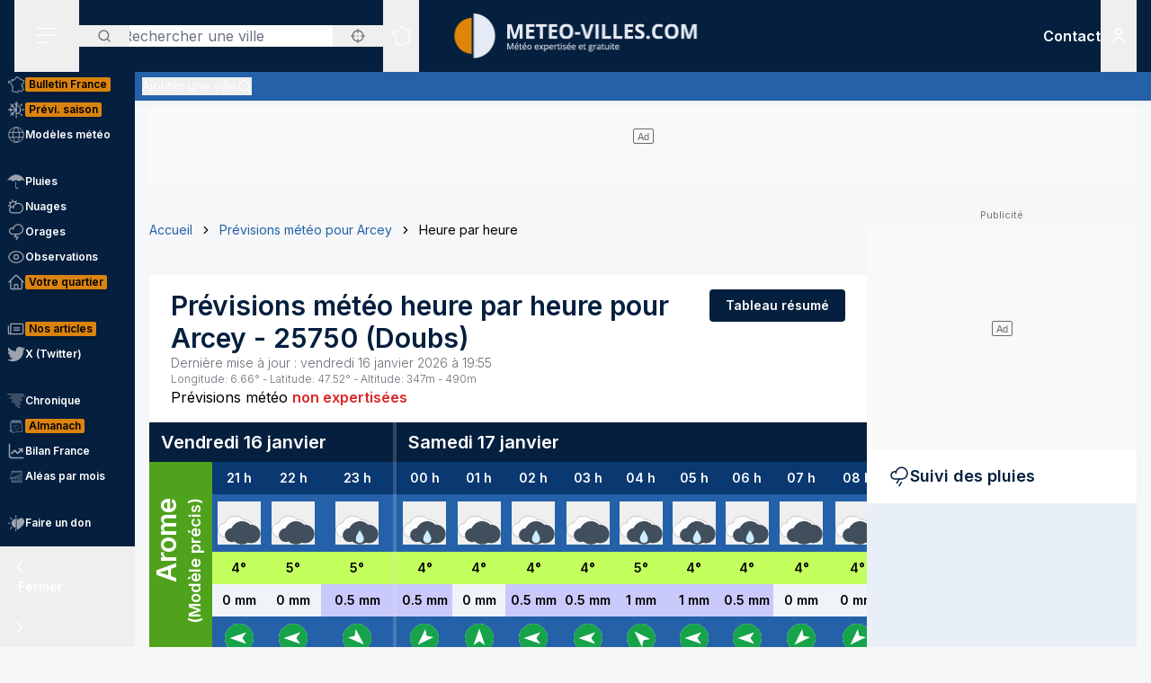

--- FILE ---
content_type: application/javascript; charset=utf-8
request_url: https://www.meteo-villes.com/_next/static/chunks/4480-5fce6d123311853a.js
body_size: 3231
content:
!function(){try{var e="undefined"!=typeof window?window:"undefined"!=typeof global?global:"undefined"!=typeof self?self:{},r=(new e.Error).stack;r&&(e._sentryDebugIds=e._sentryDebugIds||{},e._sentryDebugIds[r]="aaa353c9-a844-4081-9c4d-94d514dd45fe",e._sentryDebugIdIdentifier="sentry-dbid-aaa353c9-a844-4081-9c4d-94d514dd45fe")}catch(e){}}();"use strict";(self.webpackChunk_N_E=self.webpackChunk_N_E||[]).push([[4480,9045],{8410:(e,r,t)=>{t.d(r,{default:()=>u});var a=t(95155),s=t(12115),n=t(62177),o=t(35774),l=t(42013),i=t(25348),d=t(59045),c=t(97265),p=t(82133),m=t(95171);function u(){let{register:e,handleSubmit:r,watch:t,setError:u,reset:h,getValues:b,formState:{errors:x}}=(0,n.mN)(),f={register:e,errors:x},{setNotification:g}=(0,s.useContext)(p.V),[y,v]=(0,s.useState)(!1),[w,j]=(0,s.useState)(!1),[N,k]=(0,s.useState)(!1);return(0,a.jsx)("div",{className:"py-4 px-6 bg-white text-light text-sm",children:(0,a.jsxs)("form",{onSubmit:r(()=>{v(!0),k(!0)}),className:"flex flex-col gap-4",children:[(0,a.jsx)("p",{children:"Vos donn\xe9es ne seront pas transmises \xe0 des soci\xe9t\xe9s commerciales."}),(0,a.jsx)(o.A,{label:"Email",name:"email",type:"email",validation:{required:!0},...f}),(0,a.jsx)(o.A,{pattern:{value:/^.{8,}$/,message:"Le mot de passe doit contenir au moins 8 caract\xe8res."},label:"Mot de passe",name:"plainPassword",type:"password",validation:{required:!0},...f}),(0,a.jsx)(o.A,{validation:{validate:e=>{if(t("plainPassword")!==e)return"Les mot de passe ne corresponde pas"},required:!0},label:"Confirmation mot de passe",name:"repeat_password",type:"password",...f}),(0,a.jsx)(c.A,{name:"isOptInMail",className:"md:col-span-2",...f,children:"Accepter de recevoir des mails de notre part (quelques fois par an)."}),(0,a.jsx)(c.A,{name:"agreeTerms",className:"md:col-span-2",...f,required:!0,children:"Accepter nos conditions d'utilisations."}),(0,a.jsx)(i.a,{responseCallback:e=>{let r=b();fetch("".concat("https://api.meteo-villes.com","/api/users"),{method:"post",body:JSON.stringify({email:r.email,plainPassword:r.plainPassword,isOptInMail:+!!r.isOptInMail,agreeTerms:+!!r.agreeTerms,recaptchaToken:e})}).then(e=>{e.ok&&e.json().then(e=>{e.email&&(g({type:m.qO,content:"Votre compte a \xe9t\xe9 cr\xe9\xe9. Veuillez v\xe9rifier votre bo\xeete de r\xe9ception pour activer votre compte."}),h())}),400===e.status&&e.json().then(e=>{(0,l.A)(e.errors.children,u)}),v(!1),k(!1)})},setCaptchaReady:j,submit:N}),(0,a.jsx)("div",{children:(0,a.jsxs)(d.default,{type:"submit",disabled:!w,children:[y&&(0,a.jsxs)("svg",{className:"animate-spin -ml-1 mr-3 h-5 w-5 text-white",viewBox:"0 0 24 24",children:[(0,a.jsx)("circle",{className:"opacity-25",cx:"12",cy:"12",r:"10",stroke:"currentColor",strokeWidth:"4"}),(0,a.jsx)("path",{className:"opacity-75",fill:"currentColor",d:"M4 12a8 8 0 018-8V0C5.373 0 0 5.373 0 12h4zm2 5.291A7.962 7.962 0 014 12H0c0 3.042 1.135 5.824 3 7.938l3-2.647z"})]}),(0,a.jsx)("span",{children:"Cr\xe9er votre compte"})]})})]})})}},13694:(e,r,t)=>{t.r(r),t.d(r,{default:()=>n});var a=t(95155);t(12115);var s=t(94522);function n(e){let{crumbs:r,className:t}=e;return r&&(0,a.jsx)("nav",{"aria-label":"Fil d'Ariane",className:t,children:(0,a.jsx)("ol",{className:"flex flex-wrap items-center text-sm mb-2",children:r.map((e,t)=>{let n=0===t,o=t===r.length-1;return(0,a.jsxs)("li",{className:"flex flex-wrap items-center",children:[!n&&(0,a.jsx)("span",{className:"inline-block px-2 separator","aria-hidden":"true",children:(0,a.jsx)(s.default,{className:"h-3.5 w-3.5"})}),!o&&e.path?(0,a.jsx)("a",{href:e.path,className:"text-secondary hover:text-secondary-darken transition-colors",children:e.title}):(0,a.jsx)("span",{children:e.title})]},t)})})})}},24679:(e,r,t)=>{t.d(r,{c:()=>o,default:()=>l});var a=t(95155),s=t(12115),n=t(12108);t(25943),t(22668);let o=(0,s.createContext)({});function l(e){let{children:r}=e,[t,l]=(0,s.useState)(!1),i=async()=>{let e=await (0,n.getSession)();l(e),console.log("Session loaded ".concat(e))};return(0,s.useEffect)(()=>{setTimeout(()=>{window.requestIdleCallback?window.requestIdleCallback(function(){console.log("Session will be loaded"),i()}):(console.log("Session will be loaded"),i())},1500)},[]),(0,s.useEffect)(()=>{if(t){if("RefreshAccessTokenError"===t.error){l(null),(0,n.signOut)({callbackUrl:"/login",redirect:!1});return}let e=setInterval(()=>i(),1e3*Math.round(t.user.exp-300-Date.now()/1e3));return()=>clearInterval(e)}console.log("Session is loaded or updated :",t)},[t]),(0,a.jsx)(o.Provider,{value:{session:t,setSession:l},children:r})}},25348:(e,r,t)=>{t.d(r,{a:()=>n});var a=t(95155),s=t(12115);let n=e=>{let{responseCallback:r,setCaptchaReady:t,submit:n}=e;(0,s.useEffect)(()=>{let e=document.createElement("script");return e.src="https://www.google.com/recaptcha/api.js",e.async=!0,e.defer=!0,e.onload=()=>{o()},document.body.appendChild(e),()=>{document.body.removeChild(e)}},[]),(0,s.useEffect)(()=>{n&&window.grecaptcha.execute()},[n]);let o=()=>{setTimeout(function(){"undefined"==typeof grecaptcha||void 0===window.grecaptcha.render?o():(window.grecaptcha.render("recaptcha",{sitekey:"6LeTMRknAAAAAI66GJeg9I8T38U79vpMQ9uu7_L8",size:"invisible",callback:e=>{window.grecaptcha.reset(),r(e)}}),t(!0))},100)};return(0,a.jsx)("div",{id:"recaptcha",className:"absolute"})}},35774:(e,r,t)=>{t.d(r,{A:()=>s});var a=t(95155);function s(e){let{label:r,name:t,register:s,errors:n,type:o,className:l,validation:i,placeholder:d}=e;return(0,a.jsxs)("div",{className:l,children:[(0,a.jsxs)("label",{children:["".concat(r).concat((null==i?void 0:i.required)?" *":""),(0,a.jsx)("input",{placeholder:d,type:o,className:"mt-1 block w-full rounded bg-background border-transparent focus:border-primary focus:bg-white focus:ring-0 ".concat("file"===o?"p-2":""),...s(t,{...i,required:null!=i&&!!i.required&&"Ce champs est requis."})})]}),n[t]&&(0,a.jsx)("p",{role:"alert",className:"block mt-1 text-xs text-red-500 font-semibold",children:n[t].message})]})}},42013:(e,r,t)=>{function a(e,r){Object.keys(e).forEach(t=>{e[t].errors&&r(t,{type:"custom",message:s(Object.values(e[t].errors))})})}t.d(r,{A:()=>a});let s=e=>{let r="";return e.forEach((t,a)=>{r+=t+(a===e.length-1?"":" ")}),r}},59045:(e,r,t)=>{t.r(r),t.d(r,{default:()=>l});var a=t(95155),s=t(12115),n=t(46884);let o=(0,s.forwardRef)((e,r)=>{let{children:t,as:s="button",theme:o="primary",size:l="medium",className:i="",...d}=e;return(0,a.jsx)(s,{ref:r,className:(0,n.A)("group relative inline-flex items-center py-1.5 px-4 gap-3 no-underline border-2 rounded text-sm font-semibold whitespace-nowrap transition-colors",{primary:"border-primary bg-primary text-typography-inverse hover:bg-secondary-darken hover:border-secondary-darken focus:bg-secondary-darken focus:border-primary disabled:bg-secondary-darken",secondary:"border-secondary bg-secondary text-typography-inverse hover:bg-secondary-darken disabled:bg-secondary-darken",tertiary:"border-typography-tertiary bg-typography-tertiary text-typography-inverse hover:bg-tertiary hover:border-tertiary",bright:"border-white bg-white text-primary",green:"border-green-400 bg-green-400 text-green-800 hover:border-green-500 hover:bg-green-500",orange:"border-orange-400 bg-orange-400 text-orange-800 hover:border-orange-500 hover:bg-orange-500",red:"border-red-400 bg-red-400 text-red-800 hover:border-red-500 hover:bg-red-500"}[o],{xs:"text-xs md:text-base",small:"",medium:"md:py-2 md:px-5 md:text-base"}[l],i),...d,children:t})});o.displayName="Button";let l=o},97265:(e,r,t)=>{t.d(r,{A:()=>s});var a=t(95155);function s(e){let{children:r,name:t,register:s,required:n,errors:o,className:l}=e;return(0,a.jsxs)("div",{className:l,children:[(0,a.jsxs)("label",{className:"flex items-center gap-2",children:[(0,a.jsx)("input",{type:"checkbox",className:"inline-block rounded bg-background border-transparent focus:border-primary focus:bg-white focus:ring-0",...s(t,{required:!!n&&"Ce champs est requis."})}),(0,a.jsx)("span",{children:"".concat(r).concat(n?" *":"")})]}),o[t]&&(0,a.jsx)("p",{role:"alert",className:"block mt-1 text-xs text-red-500 font-semibold",children:o[t].message})]})}},99364:(e,r,t)=>{t.d(r,{default:()=>u});var a=t(95155),s=t(12115),n=t(62177),o=t(12108),l=t(35774),i=t(59045),d=t(82133),c=t(95171),p=t(99710),m=t(24679);function u(){let{register:e,handleSubmit:r,formState:{errors:t}}=(0,n.mN)(),u={register:e,errors:t},{setNotification:h}=(0,s.useContext)(d.V),{setSession:b}=(0,s.useContext)(m.c),[x,f]=(0,s.useState)(!1);return(0,a.jsx)("div",{className:"py-4 px-6 bg-white text-light text-sm",children:(0,a.jsxs)("form",{className:"flex flex-col gap-6",onSubmit:r(e=>{f(!0),(0,o.signIn)("credentials",{email:e.email,password:e.password,redirect:!1}).then(e=>{f(!1),e.error&&h({type:c.ff,content:"Unauthorized"===e.error?"Vous devez confirmer votre email avant de vous connecter.":e.error}),(async()=>{b(await (0,o.getSession)()),null!==e.url&&(window.location="/profil")})()})}),children:[(0,a.jsx)(l.A,{label:"Email",name:"email",type:"email",validation:{required:!0},...u}),(0,a.jsx)(l.A,{label:"Mot de passe",name:"password",type:"password",validation:{required:!0},...u}),(0,a.jsxs)("div",{className:"flex items-center gap-4",children:[(0,a.jsxs)(i.default,{disabled:x,type:"submit",children:[x&&(0,a.jsx)(p.A,{className:"animate-spin h-5 w-5"}),(0,a.jsx)("span",{children:"Se connecter"})]}),(0,a.jsx)("a",{href:"/reset-password",className:"font-semibold text-primary hover:text-secondary underline",children:"Mot de passe oubli\xe9 ?"})]})]})})}}}]);

--- FILE ---
content_type: application/javascript; charset=utf-8
request_url: https://www.meteo-villes.com/_next/static/chunks/4954.d15c654b0b9ea2cd.js
body_size: 1170
content:
!function(){try{var e="undefined"!=typeof window?window:"undefined"!=typeof global?global:"undefined"!=typeof self?self:{},t=(new e.Error).stack;t&&(e._sentryDebugIds=e._sentryDebugIds||{},e._sentryDebugIds[t]="1860e2a8-2177-42d1-a519-7e3d64a5249d",e._sentryDebugIdIdentifier="sentry-dbid-1860e2a8-2177-42d1-a519-7e3d64a5249d")}catch(e){}}(),(self.webpackChunk_N_E=self.webpackChunk_N_E||[]).push([[4954],{24679:(e,t,s)=>{"use strict";s.d(t,{c:()=>a,default:()=>i});var l=s(95155),d=s(12115),r=s(12108);s(25943),s(22668);let a=(0,d.createContext)({});function i(e){let{children:t}=e,[s,i]=(0,d.useState)(!1),n=async()=>{let e=await (0,r.getSession)();i(e),console.log("Session loaded ".concat(e))};return(0,d.useEffect)(()=>{setTimeout(()=>{window.requestIdleCallback?window.requestIdleCallback(function(){console.log("Session will be loaded"),n()}):(console.log("Session will be loaded"),n())},1500)},[]),(0,d.useEffect)(()=>{if(s){if("RefreshAccessTokenError"===s.error){i(null),(0,r.signOut)({callbackUrl:"/login",redirect:!1});return}let e=setInterval(()=>n(),1e3*Math.round(s.user.exp-300-Date.now()/1e3));return()=>clearInterval(e)}console.log("Session is loaded or updated :",s)},[s]),(0,l.jsx)(a.Provider,{value:{session:s,setSession:i},children:t})}},43771:(e,t,s)=>{"use strict";s.d(t,{N:()=>a});var l=s(95155),d=s(12115),r=s(24679);let a=e=>{let{session:t}=(0,d.useContext)(r.c),s=!!(null==t?void 0:t.user)&&t.user.isSubscribe,a=window.matchMedia("(pointer: coarse)").matches,i=["Meteovilles_ATF_160x600","Meteovilles_MTF_160x600","Meteovilles_BTF_160x600"],{wrapper:n=!1,placeholder:o=!0,label:c="",customClassName:u="",inPage:h=!0,preview:w=!1}=e,p=(0,d.useRef)(!1),f="akcelo-wrapper";return(""!==c&&(f+=" akcelo-wrapper-label"),o&&(f+=" akcelo-placeholder"),""!==u&&(f+=" "+u),(0,d.useEffect)(()=>(p.current||s||!1===t||w||a&&(!a||i.includes(e.id))||(p.current=!0,window.slmadshb=window.slmadshb||{},window.slmadshb.que=window.slmadshb.que||[],window.slmadshb.que.push(function(){try{e.id&&e.code?window.slmadshb.display({id:e.id,code:e.code}):window.slmadshb.display(e.id)}catch(e){console.error("Error displaying the ad:",e)}})),()=>{p.current=!1}),[e.id,s,w,a,t]),s)?null:h?n?(0,l.jsx)("div",{className:f+(e.className?" "+e.className:""),"data-ad-text":c,"data-placeholder-text":"Ad",style:{width:e.width,height:e.height},children:(0,l.jsx)("div",{id:e.id})}):(0,l.jsx)("div",{children:(0,l.jsx)("div",{id:e.id})}):null}},50837:(e,t)=>{"use strict";Object.defineProperty(t,"__esModule",{value:!0}),t.default=function(e){var t;let s=new URL("http://localhost:3000/api/auth");e&&!e.startsWith("http")&&(e=`https://${e}`);let l=new URL(null!=(t=e)?t:s),d=("/"===l.pathname?s.pathname:l.pathname).replace(/\/$/,""),r=`${l.origin}${d}`;return{origin:l.origin,host:l.host,path:d,base:r,toString:()=>r}}},56620:e=>{e.exports=function(e){return e&&e.__esModule?e:{default:e}},e.exports.__esModule=!0,e.exports.default=e.exports},94887:(e,t,s)=>{"use strict";s.r(t),s.d(t,{default:()=>n});var l=s(95155),d=s(46884),r=s(43771),a=s(87417),i=s.n(a);function n(e){let{className:t,id:s,code:a=null,preview:n=!1}=e;return(0,l.jsx)("div",{className:(0,d.A)("print:hidden",t),children:(0,l.jsx)(r.N,{preview:!1,label:"Publicit\xe9",width:"100%",className:i().ad_footer,wrapper:!0,id:s,code:a||s})})}}}]);

--- FILE ---
content_type: application/javascript; charset=utf-8
request_url: https://www.meteo-villes.com/_next/static/chunks/656-ff768c839b7942ea.js
body_size: 16476
content:
!function(){try{var e="undefined"!=typeof window?window:"undefined"!=typeof global?global:"undefined"!=typeof self?self:{},t=(new e.Error).stack;t&&(e._sentryDebugIds=e._sentryDebugIds||{},e._sentryDebugIds[t]="99183b82-ec3a-4cd1-ae97-c5d79acb1a9e",e._sentryDebugIdIdentifier="sentry-dbid-99183b82-ec3a-4cd1-ae97-c5d79acb1a9e")}catch(e){}}();"use strict";(self.webpackChunk_N_E=self.webpackChunk_N_E||[]).push([[44,656,1984,4320,5256,5728],{1984:(e,t,r)=>{r.r(t),r.d(t,{default:()=>n});var s=r(95155);function n(e){let{className:t}=e;return(0,s.jsx)("svg",{xmlns:"http://www.w3.org/2000/svg",fill:"none",viewBox:"0 0 24 24",strokeWidth:1.5,stroke:"currentColor",className:t,children:(0,s.jsx)("path",{strokeLinecap:"round",strokeLinejoin:"round",d:"m2.25 12 8.954-8.955c.44-.439 1.152-.439 1.591 0L21.75 12M4.5 9.75v10.125c0 .621.504 1.125 1.125 1.125H9.75v-4.875c0-.621.504-1.125 1.125-1.125h2.25c.621 0 1.125.504 1.125 1.125V21h4.125c.621 0 1.125-.504 1.125-1.125V9.75M8.25 21h8.25"})})}},7890:(e,t,r)=>{r.r(t),r.d(t,{addSideBarClosedToLocalStorage:()=>S,default:()=>z});var s=r(95155),n=r(94522),o=r(12115),i=r(60176),l=r(50138),a=r(7755),d=r(4772),c=r(46884),u=r(13262),h=r(35695),x=r(57529),p=r(34320),C=r(11875),k=r(60044),j=r(26267);function f(e){let{className:t}=e;return(0,s.jsxs)("svg",{fill:"none",viewBox:"0 0 24 24",xmlns:"http://www.w3.org/2000/svg",className:t,"aria-hidden":"true",children:[(0,s.jsxs)("g",{clipPath:"url(#cloud-icon-clip)",children:[(0,s.jsx)("path",{d:"M8.25 13.875C8.25 12.6141 8.62389 11.3816 9.32438 10.3332C10.0249 9.28488 11.0205 8.46778 12.1854 7.98527C13.3503 7.50276 14.6321 7.37652 15.8687 7.6225C17.1053 7.86848 18.2412 8.47564 19.1328 9.3672C20.0244 10.2588 20.6315 11.3947 20.8775 12.6313C21.1235 13.8679 20.9972 15.1497 20.5147 16.3146C20.0322 17.4795 19.2151 18.4751 18.1668 19.1756C17.1184 19.8761 15.8859 20.25 14.625 20.25H7.125C6.03098 20.25 4.98177 19.8154 4.20818 19.0418C3.4346 18.2682 3 17.219 3 16.125C3 15.031 3.4346 13.9818 4.20818 13.2082C4.98177 12.4346 6.03098 12 7.125 12C7.58146 11.9977 8.03494 12.0738 8.46563 12.225",stroke:"currentColor",strokeWidth:"1.5",strokeLinecap:"round",strokeLinejoin:"round"}),(0,s.jsx)("path",{d:"M7.47187 5.31563L7.07812 3.10313",stroke:"currentColor",strokeWidth:"1.5",strokeLinecap:"round",strokeLinejoin:"round"}),(0,s.jsx)("path",{d:"M4.56563 7.17188L2.71875 5.87813",stroke:"currentColor",strokeWidth:"1.5",strokeLinecap:"round",strokeLinejoin:"round"}),(0,s.jsx)("path",{d:"M3.81553 10.5281L1.60303 10.9219",stroke:"currentColor",strokeWidth:"1.5",strokeLinecap:"round",strokeLinejoin:"round"}),(0,s.jsx)("path",{d:"M10.8281 6.06562L12.1219 4.21875",stroke:"currentColor",strokeWidth:"1.5",strokeLinecap:"round",strokeLinejoin:"round"}),(0,s.jsx)("path",{d:"M4.83742 12.6937C4.3117 12.0747 3.95915 11.3275 3.81554 10.5281C3.62509 9.44679 3.83655 8.33313 4.4101 7.39687C4.98366 6.4606 5.87973 5.76634 6.92958 5.44482C7.97943 5.12329 9.11061 5.1967 10.1101 5.6512C11.1096 6.10571 11.9084 6.90996 12.3562 7.9125",stroke:"currentColor",strokeWidth:"1.5",strokeLinecap:"round",strokeLinejoin:"round"})]}),(0,s.jsx)("defs",{children:(0,s.jsx)("clipPath",{id:"cloud-icon-clip",children:(0,s.jsx)("rect",{width:"24",height:"24",fill:"white"})})})]})}var m=r(25256),g=r(1984);function w(e){let{className:t}=e;return(0,s.jsxs)("svg",{xmlns:"http://www.w3.org/2000/svg",fill:"none",viewBox:"0 0 24 24",strokeWidth:1.5,stroke:"currentColor",className:t,children:[(0,s.jsx)("path",{strokeLinecap:"round",strokeLinejoin:"round",d:"M2.036 12.322a1.012 1.012 0 0 1 0-.639C3.423 7.51 7.36 4.5 12 4.5c4.638 0 8.573 3.007 9.963 7.178.07.207.07.431 0 .639C20.577 16.49 16.64 19.5 12 19.5c-4.638 0-8.573-3.007-9.963-7.178Z"}),(0,s.jsx)("path",{strokeLinecap:"round",strokeLinejoin:"round",d:"M15 12a3 3 0 1 1-6 0 3 3 0 0 1 6 0Z"})]})}var v=r(8548),L=r(94698),M=r(35728);function b(e){let{className:t}=e;return(0,s.jsxs)("svg",{className:t,viewBox:"10 10 44 44",xmlns:"http://www.w3.org/2000/svg",width:"100%",height:"100%",preserveAspectRatio:"xMidYMid meet",children:[(0,s.jsx)("line",{x1:"33.74",y1:"37.87",x2:"33.45",y2:"39.16",fill:"none",stroke:"currentColor"}),(0,s.jsx)("polyline",{points:"32 20.86 30.47 27.68 30.17 28.99 29.95 29.95 28.99 30.17 27.42 30.52 26.41 30.75 25.24 31.01 20.86 32 25 32.93 28.99 33.83 29.95 34.04 30.17 35.01 31.07 39.01 32 43.14 32.99 38.75 33.25 37.59 33.47 36.6 33.83 35 34.04 34.04 35 33.83 36.27 33.54 43.14 32 35.01 30.17 34.28 30.01 34.04 29.95 34 29.77 33.83 28.99 33.38 26.98",fill:"none",stroke:"currentColor",strokeLinecap:"round",strokeLinejoin:"round",strokeWidth:"1.7"}),(0,s.jsx)("polygon",{points:"30.17 28.99 29.95 29.95 28.99 30.17 28.09 28.74 26.98 26.98 28.29 27.81 30.17 28.99",fill:"none",stroke:"currentColor",strokeLinecap:"round",strokeLinejoin:"round",strokeWidth:"1.7"}),(0,s.jsx)("polygon",{points:"30.17 35.01 26.98 37.02 28.99 33.83 29.95 34.04 30.17 35.01",fill:"none",stroke:"currentColor",strokeLinecap:"round",strokeLinejoin:"round",strokeWidth:"1.7"}),(0,s.jsx)("polygon",{points:"37.02 37.02 35.26 35.91 33.83 35 34.04 34.04 35 33.83 36.2 35.72 37.02 37.02",fill:"none",stroke:"currentColor",strokeLinecap:"round",strokeLinejoin:"round",strokeWidth:"1.7"}),(0,s.jsx)("polygon",{points:"37.02 26.98 35.01 30.17 34.28 30.01 34.04 29.95 34 29.77 33.83 28.99 37.02 26.98",fill:"none",stroke:"currentColor",strokeLinecap:"round",strokeLinejoin:"round",strokeWidth:"1.7"}),(0,s.jsx)("path",{d:"M38.42,14.13A19.08,19.08,0,1,1,32,13a19.19,19.19,0,0,1,2,.11",fill:"none",stroke:"currentColor",strokeLinecap:"round",strokeLinejoin:"round",strokeWidth:"1.7"}),(0,s.jsx)("circle",{cx:"32.03",cy:"16.99",r:"1",stroke:"currentColor"}),(0,s.jsx)("circle",{cx:"47.01",cy:"32.03",r:"1",stroke:"currentColor"}),(0,s.jsx)("circle",{cx:"31.97",cy:"47.01",r:"1",stroke:"currentColor"}),(0,s.jsx)("circle",{cx:"16.99",cy:"31.97",r:"1",stroke:"currentColor"})]})}function y(e){let{className:t}=e;return(0,s.jsx)("svg",{className:t,viewBox:"0 0 470.1 470.1",xmlns:"http://www.w3.org/2000/svg",width:"100%",height:"100%",fill:"currentColor",preserveAspectRatio:"xMidYMid meet",children:(0,s.jsx)("g",{transform:"translate(0 -540.36)",children:(0,s.jsx)("g",{children:(0,s.jsxs)("g",{children:[(0,s.jsx)("path",{d:"M278.324,739.26c-5.5,0-10,4.5-10,10c0,17.5-14.9,31.7-33.2,31.7c-17.6,0-32.4-14.5-32.4-31.7c0-5.5-4.5-10-10-10 s-10,4.5-10,10c0,28.5,23.5,51.7,52.4,51.7c29.3,0,53.2-23.2,53.2-51.7C288.324,743.76,283.824,739.26,278.324,739.26z"}),(0,s.jsx)("path",{d:"M395.124,623.66L395.124,623.66l-22,0v-11.2c0-13-6.1-24.7-15.7-32.3l12.7-12.5c3.9-3.9,4-10.2,0.1-14.1 c-3.9-3.9-10.2-4-14.1-0.1l-15,14.7v-17.8c0-5.5-4.5-10-10-10s-10,4.5-10,10v17.3l-15.1-14.3c-4-3.8-10.3-3.6-14.1,0.4 c-3.8,4-3.6,10.3,0.4,14.1l12.8,12.2c-9.7,7.6-16,19.3-16,32.5v84.4h-71.6c-0.1-0.1-0.3-0.2-0.4-0.4l-136-102.3 c-4.4-3.3-10.7-2.4-14,2c-3.3,4.4-2.4,10.7,2,14l115.2,86.6h-19.6c-0.2-0.2-0.4-0.3-0.6-0.4l-83.2-60.6c-4.5-3.3-10.7-2.3-14,2.2 c-3.3,4.5-2.3,10.7,2.2,14l61.6,44.9h-20.8l-29.5-18.9c-4.7-3-10.8-1.6-13.8,3c-3,4.7-1.6,10.8,3,13.8l27.5,17.6 c1.4,34.4,15.6,66.5,40.5,90.8c23.7,23.2,54.4,36.9,87.4,39.2v74.8h-92.3l-39.5-38.8c-3.9-3.9-10.3-3.8-14.1,0.1 c-3.9,3.9-3.8,10.3,0.1,14.1l35.2,34.6l-35.3,35.4c-3.9,3.9-3.9,10.2,0,14.1c2,1.9,4.5,2.9,7.1,2.9c2.6,0,5.1-1,7.1-2.9 l39.5-39.5h92.3v63.2c0,5.5,4.5,10,10,10s10-4.5,10-10v-63.2h104.8l-25.8,25.4c-3.9,3.9-4,10.2-0.1,14.1c2,2,4.5,3,7.1,3 c2.5,0,5.1-1,7-2.9l43.2-42.5c1.9-1.9,3-4.5,3-7.2s-1.1-5.3-3.1-7.1l-43.2-41.7c-4-3.8-10.3-3.7-14.1,0.3 c-3.8,4-3.7,10.3,0.3,14.1l25.4,24.5h-104.5v-74.8c33.3-2.3,64.1-16,87.7-39.2c26-25.5,40.3-59.8,40.3-96.3v-63.2h22 c5.5,0,10-4.5,10-10S400.624,623.66,395.124,623.66z M235.124,822.66c-61.6,0-112.4-46.6-117.6-105.9h181.6h53.6 C347.724,776.96,297.824,822.66,235.124,822.66z M353.124,696.86h-44v-84.4c0-11.8,9.9-21.5,22-21.5c12.1,0,22,9.6,22,21.5 V696.86z"})]})})})})}function N(e){let{className:t}=e;return(0,s.jsx)("svg",{className:t,viewBox:"0 0 24 24",xmlns:"http://www.w3.org/2000/svg",width:"100%",height:"100%",preserveAspectRatio:"xMidYMid meet",fill:"none",stroke:"currentColor",strokeWidth:"1.5",strokeLinecap:"round",strokeLinejoin:"round",children:(0,s.jsxs)("g",{id:"ic-weather-temperature",children:[(0,s.jsx)("path",{d:"M15,13V5A3,3,0,0,0,9,5v8a5,5,0,1,0,6,0Z"}),(0,s.jsx)("circle",{cx:"12",cy:"17",r:"2"}),(0,s.jsx)("line",{x1:"12",y1:"9",x2:"12",y2:"15"})]})})}function W(e){let{className:t}=e;return(0,s.jsxs)("svg",{xmlns:"http://www.w3.org/2000/svg",viewBox:"0 0 1295 1024",fill:"none",className:t,"aria-hidden":"true",children:[(0,s.jsx)("path",{fill:"none",strokeLinejoin:"miter",strokeLinecap:"round",strokeMiterlimit:"4",strokeWidth:"48.8457",stroke:"currentColor",d:"M40.735 44.537h1138.985"}),(0,s.jsx)("path",{fill:"none",strokeLinejoin:"miter",strokeLinecap:"round",strokeMiterlimit:"4",strokeWidth:"48.8457",stroke:"currentColor",d:"M308.706 178.544h937.984"}),(0,s.jsx)("path",{fill:"none",strokeLinejoin:"miter",strokeLinecap:"round",strokeMiterlimit:"4",strokeWidth:"48.8457",stroke:"currentColor",d:"M174.765 312.531h826.322"}),(0,s.jsx)("path",{fill:"none",strokeLinejoin:"miter",strokeLinecap:"round",strokeMiterlimit:"4",strokeWidth:"48.8457",stroke:"currentColor",d:"M398.059 446.545h692.314"}),(0,s.jsx)("path",{fill:"none",strokeLinejoin:"miter",strokeLinecap:"round",strokeMiterlimit:"4",strokeWidth:"48.8457",stroke:"currentColor",d:"M331.089 580.53h580.653"}),(0,s.jsx)("path",{fill:"none",strokeLinejoin:"miter",strokeLinecap:"round",strokeMiterlimit:"4",strokeWidth:"48.8457",stroke:"currentColor",d:"M554.442 714.529h424.322"}),(0,s.jsx)("path",{fill:"none",strokeLinejoin:"miter",strokeLinecap:"round",strokeMiterlimit:"4",strokeWidth:"48.8457",stroke:"currentColor",d:"M621.381 848.514h245.67"}),(0,s.jsx)("path",{fill:"none",strokeLinejoin:"miter",strokeLinecap:"round",strokeMiterlimit:"4",strokeWidth:"48.8457",stroke:"currentColor",d:"M777.707 982.516h122.823"})]})}function H(e){let{className:t}=e;return(0,s.jsxs)("svg",{xmlns:"http://www.w3.org/2000/svg",viewBox:"0 0 80 80",fill:"none",className:t,"aria-hidden":"true",children:[(0,s.jsxs)("g",{clipPath:"url(#calendar-icon-clip)",children:[(0,s.jsx)("path",{d:"M66.0699 67.78H20.2799C19.8099 67.78 19.4299 67.4 19.4299 66.93V49.13C19.4299 48.66 19.8099 48.28 20.2799 48.28C20.7499 48.28 21.1299 48.66 21.1299 49.13V66.08H65.2199V17.63H21.1299V23.89C21.1299 24.36 20.7499 24.74 20.2799 24.74C19.8099 24.74 19.4299 24.36 19.4299 23.89V16.78C19.4299 16.31 19.8099 15.93 20.2799 15.93H66.0699C66.5399 15.93 66.9199 16.31 66.9199 16.78V66.92C66.9199 67.39 66.5399 67.77 66.0699 67.77V67.78Z",fill:"currentColor"}),(0,s.jsx)("path",{d:"M26.8401 13.85V20.36",stroke:"currentColor",strokeWidth:"1.7",strokeLinecap:"round",strokeLinejoin:"round"}),(0,s.jsx)("path",{d:"M33.53 13.85V20.36",stroke:"currentColor",strokeWidth:"1.7",strokeLinecap:"round",strokeLinejoin:"round"}),(0,s.jsx)("path",{d:"M40.23 13.85V20.36",stroke:"currentColor",strokeWidth:"1.7",strokeLinecap:"round",strokeLinejoin:"round"}),(0,s.jsx)("path",{d:"M46.9202 13.85V20.36",stroke:"currentColor",strokeWidth:"1.7",strokeLinecap:"round",strokeLinejoin:"round"}),(0,s.jsx)("path",{d:"M53.6101 13.85V20.36",stroke:"currentColor",strokeWidth:"1.7",strokeLinecap:"round",strokeLinejoin:"round"}),(0,s.jsx)("path",{d:"M60.3101 13.85V20.36",stroke:"currentColor",strokeWidth:"1.7",strokeLinecap:"round",strokeLinejoin:"round"}),(0,s.jsx)("path",{d:"M46.8101 42.12L10.8501 50.58C15.6501 46.91 20.2801 23.88 20.2801 23.88H66.0701C66.0701 23.88 65.4001 25.26 64.4901 27.36C61.2601 34.79 54.7001 40.25 46.8101 42.11V42.12Z",stroke:"currentColor",strokeWidth:"1.7",strokeLinecap:"round",strokeLinejoin:"round"}),(0,s.jsx)("path",{d:"M10.8501 50.58C24.6001 45.25 37.0501 39.63 42.5701 36.2C44.4201 35.05 46.7401 35.11 48.6401 36.19C51.4401 37.78 54.4601 37.91 59.3401 35.02",stroke:"currentColor",strokeWidth:"1.7",strokeLinecap:"round",strokeLinejoin:"round"}),(0,s.jsx)("path",{d:"M27.3799 62.51C29.1693 62.51 30.6199 61.0594 30.6199 59.27C30.6199 57.4806 29.1693 56.03 27.3799 56.03C25.5905 56.03 24.1399 57.4806 24.1399 59.27C24.1399 61.0594 25.5905 62.51 27.3799 62.51Z",stroke:"currentColor",strokeWidth:"1.6",strokeLinecap:"round",strokeLinejoin:"round"}),(0,s.jsx)("path",{d:"M37.9299 62.51C39.7193 62.51 41.1699 61.0594 41.1699 59.27C41.1699 57.4806 39.7193 56.03 37.9299 56.03C36.1405 56.03 34.6899 57.4806 34.6899 59.27C34.6899 61.0594 36.1405 62.51 37.9299 62.51Z",stroke:"currentColor",strokeWidth:"1.6",strokeLinecap:"round",strokeLinejoin:"round"}),(0,s.jsx)("path",{d:"M48.48 62.51C50.2694 62.51 51.72 61.0594 51.72 59.27C51.72 57.4806 50.2694 56.03 48.48 56.03C46.6906 56.03 45.24 57.4806 45.24 59.27C45.24 61.0594 46.6906 62.51 48.48 62.51Z",stroke:"currentColor",strokeWidth:"1.6",strokeLinecap:"round",strokeLinejoin:"round"}),(0,s.jsx)("path",{d:"M59.0398 62.51C60.8292 62.51 62.2798 61.0594 62.2798 59.27C62.2798 57.4806 60.8292 56.03 59.0398 56.03C57.2504 56.03 55.7998 57.4806 55.7998 59.27C55.7998 61.0594 57.2504 62.51 59.0398 62.51Z",stroke:"currentColor",strokeWidth:"1.6",strokeLinecap:"round",strokeLinejoin:"round"}),(0,s.jsx)("path",{d:"M29.8899 46.1C30.3399 46.66 30.6199 47.37 30.6199 48.14C30.6199 49.93 29.1699 51.38 27.3799 51.38C25.5899 51.38 24.1399 49.93 24.1399 48.14",stroke:"currentColor",strokeWidth:"1.6",strokeLinecap:"round",strokeLinejoin:"round"}),(0,s.jsx)("path",{d:"M37.9299 51.38C39.7193 51.38 41.1699 49.9294 41.1699 48.14C41.1699 46.3506 39.7193 44.9 37.9299 44.9C36.1405 44.9 34.6899 46.3506 34.6899 48.14C34.6899 49.9294 36.1405 51.38 37.9299 51.38Z",stroke:"currentColor",strokeWidth:"1.6",strokeLinecap:"round",strokeLinejoin:"round"}),(0,s.jsx)("path",{d:"M48.48 51.38C50.2694 51.38 51.72 49.9294 51.72 48.14C51.72 46.3506 50.2694 44.9 48.48 44.9C46.6906 44.9 45.24 46.3506 45.24 48.14C45.24 49.9294 46.6906 51.38 48.48 51.38Z",stroke:"currentColor",strokeWidth:"1.6",strokeLinecap:"round",strokeLinejoin:"round"}),(0,s.jsx)("path",{d:"M59.0401 51.38C60.8295 51.38 62.28 49.9294 62.28 48.14C62.28 46.3506 60.8295 44.9 59.0401 44.9C57.2506 44.9 55.8 46.3506 55.8 48.14C55.8 49.9294 57.2506 51.38 59.0401 51.38Z",stroke:"currentColor",strokeWidth:"1.6",strokeLinecap:"round",strokeLinejoin:"round"}),(0,s.jsx)("path",{d:"M61.33 34.32C62.59 35.58 62.59 37.64 61.33 38.9C60.07 40.16 58.01 40.16 56.75 38.9",stroke:"currentColor",strokeWidth:"1.6",strokeLinecap:"round",strokeLinejoin:"round"})]}),(0,s.jsx)("defs",{children:(0,s.jsx)("clipPath",{id:"calendar-icon-clip",children:(0,s.jsx)("rect",{width:"56.92",height:"54.78",fill:"white",transform:"translate(10 13)"})})})]})}var A=r(48923);function V(e){let{className:t}=e;return(0,s.jsx)("svg",{className:t,viewBox:"0 0 24 24",xmlns:"http://www.w3.org/2000/svg",width:"100%",height:"100%",preserveAspectRatio:"xMidYMid meet",fill:"none",stroke:"currentColor",strokeWidth:"2",strokeLinecap:"round",strokeLinejoin:"round",children:(0,s.jsx)("path",{d:"M21 21H7.8C6.11984 21 5.27976 21 4.63803 20.673C4.07354 20.3854 3.6146 19.9265 3.32698 19.362C3 18.7202 3 17.8802 3 16.2V3M6 15L10 11L14 15L20 9M20 9V13M20 9H16"})})}function B(e){let{menu:t,sideBarClosed:r,group:B}=e,[Z,S]=(0,o.useState)(null),z={france:u.default,weekend:M.default,fifteen:p.default,warning:C.A,season:k.default,world:A.A,umbrella:j.A,cloud:f,storm:m.default,weathervane:y,eye:w,"private-station":g.default,webcam:v.A,news:l.A,twitter:L.default,tornado:W,almanach:i.A,"weather-compass":b,temperature:N,stats:V,donation:x.default,calendar:H},I=(0,h.usePathname)();return t.map((e,t)=>{let o=z[e.icon];return(0,s.jsx)("li",{className:B.includes(t+1)?"mb-6":"",children:0===e.children.length?(0,s.jsxs)("a",{href:e.path,className:(0,c.A)("summary-text",I===e.path?"bg-secondary-darken":""),target:e.target?e.target:"",children:[o&&(0,s.jsx)(o,{"aria-hidden":"true",className:"size-5 2xl:size-6 shrink-0 text-gray-400"}),(0,s.jsx)("span",{className:(0,c.A)("@[60px]:sidebar-tooltip @[150px]:sidebar-menu-item",e.highlight?"rounded-sm shadow-md bg-typography-tertiary pr-1 pl-1 py-0 text-black":""),children:e.title})]}):(0,s.jsxs)(a.EN,{as:"div",children:[(0,s.jsxs)(a.EN.Button,{onClick:()=>{r||S(e.title===Z?null:e.title)},className:(0,c.A)(e.title!==Z||r?"":"bg-secondary","has-tooltip @[60px]:justify-center","group flex w-full items-center gap-x-3 py-1 px-2  text-left text-sm font-semibold text-white hover:bg-secondary",e.children.some(e=>I===e.path)?"bg-secondary-darken":""),children:[o&&(0,s.jsx)(o,{"aria-hidden":"true",className:"size-5 2xl:size-6 shrink-0 text-gray-400"}),(0,s.jsx)("span",{className:"@[150px]:block @[60px]:hidden",children:e.title}),(0,s.jsx)(n.default,{"aria-hidden":"true",className:"@[150px]:block @[60px]:hidden ml-auto size-5 2xl:size-6 shrink-0 text-gray-400 transition-transform ".concat(e.title===Z?"rotate-90":"")}),(0,s.jsx)("ul",{className:"@[150px]:hidden @[60px]:flex border border-white text-xs flex-col tooltip -mt-[40px] translate-y-1/2 -translate-full left-[60px] w-[160px]",children:e.children.map(t=>(0,s.jsx)("li",{children:(0,s.jsx)("a",{href:t.path,className:"py-1 px-2  flex items-center text-xs text-white hover:bg-primary bg-secondary h-[40px]",target:e.target?e.target:"",children:t.title})},t.title))})]}),(0,s.jsx)("div",{className:"@[150px]:block @[60px]:hidden",children:(0,s.jsx)(d.e,{show:e.title===Z&&!r,children:(0,s.jsx)(a.EN.Panel,{static:!0,as:"ul",className:"pt-1 bg-secondary",children:e.children.map(t=>(0,s.jsx)("li",{children:(0,s.jsx)("a",{href:t.path,className:"block py-2 pl-9 pr-2 text-xs text-white hover:text-primary hover:bg-gray-50",target:e.target?e.target:"",children:t.title})},t.title))})})})]})},e.title)})}function Z(e){let{className:t}=e;return(0,s.jsx)("svg",{xmlns:"http://www.w3.org/2000/svg",fill:"none",viewBox:"0 0 24 24",strokeWidth:1.5,stroke:"currentColor",className:t,children:(0,s.jsx)("path",{strokeLinecap:"round",strokeLinejoin:"round",d:"M15.75 19.5 8.25 12l7.5-7.5"})})}function S(e){localStorage.setItem("sideBarClosed",e)}function z(e){let{menu:t,group:r}=e,[i,l]=(0,o.useState)("true"===localStorage.getItem("sideBarClosed"));return(0,o.useEffect)(()=>{let e=document.querySelector("body");S(i),i?e.classList.add("navbar-closed"):e.classList.remove("navbar-closed")},[i]),(0,s.jsx)(s.Fragment,{children:(0,s.jsx)("div",{className:"flex grow flex-col gap-y-2 overflow-y-auto bg-primary",children:(0,s.jsxs)("nav",{className:"flex flex-1 flex-col",children:[(0,s.jsx)("ul",{role:"list",className:"flex-1",children:(0,s.jsx)(B,{menu:t,sideBarClosed:i,group:r})}),(0,s.jsx)("ul",{className:"sticky bg-secondary bottom-0 w-full right-0",children:(0,s.jsxs)("li",{className:"w-full",children:[(0,s.jsxs)("button",{onClick:()=>l(!i),className:"@[60px]:hidden @[150px]:flex text-left w-full text-white p-3 hover:text-primary hover:bg-gray-50 items-center",children:[(0,s.jsx)(Z,{className:"size-5 2xl:size-6"}),(0,s.jsxs)("span",{className:"size-fit text-sm 2xl:text-lg font-semibold",children:["\xa0\xa0","Fermer"]})]}),(0,s.jsx)("button",{onClick:()=>l(!i),className:"@[150px]:hidden @[60px]:flex text-center w-full text-white p-3 hover:text-primary hover:bg-gray-50 justify-center",children:(0,s.jsx)(n.default,{className:"size-5 2xl:size-6 "})})]})})]})})})}},8548:(e,t,r)=>{r.d(t,{A:()=>n});var s=r(95155);function n(e){let{className:t}=e;return(0,s.jsxs)("svg",{version:"1.1",xmlns:"http://www.w3.org/2000/svg",viewBox:"0 0 1024 1024",className:t,children:[(0,s.jsx)("path",{fill:"currentColor",d:"M511.985 42.555c-218.039 0-395.425 177.401-395.425 395.44s177.386 395.44 395.425 395.44c218.053 0 395.454-177.401 395.454-395.44s-177.401-395.44-395.454-395.44zM511.985 774.934c-186.090 0-336.911-150.835-336.911-336.925s150.821-336.94 336.911-336.94 336.94 150.835 336.94 336.925-150.85 336.94-336.94 336.94z"}),(0,s.jsx)("path",{fill:"currentColor",d:"M759.72 929.134c-67.672-52.868-155.648-81.993-247.735-81.993-89.951 0-176.435 27.955-243.478 78.731-12.873 9.757-15.419 28.116-5.661 40.989 9.757 12.902 28.101 15.448 40.989 5.676 56.949-43.125 130.853-66.867 208.15-66.867 79.082 0 154.273 24.708 211.705 69.603 5.354 4.169 11.703 6.203 17.979 6.203 8.719 0 17.32-3.862 23.084-11.249 9.947-12.756 7.695-31.144-5.032-41.092z"}),(0,s.jsx)("path",{fill:"currentColor",d:"M511.985 269.049c-93.155 0-168.945 75.805-168.945 168.96s75.791 168.96 168.945 168.96c93.169 0 168.975-75.805 168.975-168.96s-75.805-168.96-168.975-168.96zM511.985 577.697c-77.151 0-139.688-62.523-139.688-139.703s62.523-139.703 139.688-139.703c77.166 0 139.717 62.523 139.717 139.703s-62.552 139.703-139.717 139.703z"}),(0,s.jsx)("path",{fill:"currentColor",d:"M511.985 323.95c-62.888 0-114.059 51.171-114.059 114.059s51.171 114.059 114.059 114.059c62.903 0 114.074-51.171 114.074-114.059s-51.171-114.059-114.074-114.059zM511.985 522.796c-46.826 0-84.802-37.961-84.802-84.802s37.976-84.802 84.802-84.802c46.855 0 84.816 37.961 84.816 84.802s-37.961 84.802-84.816 84.802z"}),(0,s.jsx)("path",{fill:"currentColor",d:"M709.208 222.588c-28.145 0-51.054 22.894-51.054 51.054s22.908 51.068 51.054 51.068c28.16 0 51.054-22.908 51.054-51.068s-22.894-51.054-51.054-51.054zM709.208 295.453c-12.039 0-21.797-9.772-21.797-21.811s9.757-21.797 21.797-21.797c12.054 0 21.797 9.757 21.797 21.797s-9.728 21.811-21.797 21.811z"}),(0,s.jsx)("path",{fill:"currentColor",d:"M458.781 205.093c0.395 0 0.819-0.015 1.229-0.059 5.442-0.439 10.971-0.658 16.516-0.658 8.075 0 14.629-6.539 14.629-14.629s-6.554-14.629-14.629-14.629c-6.378 0-12.698 0.249-18.944 0.775-8.060 0.658-14.029 7.724-13.371 15.784 0.644 7.636 7.036 13.414 14.57 13.414z"}),(0,s.jsx)("path",{fill:"currentColor",d:"M401.159 202.928c-3.379-7.358-12.083-10.547-19.397-7.197-80.589 36.996-132.652 118.17-132.652 206.819 0 8.090 6.539 14.629 14.629 14.629s14.629-6.539 14.629-14.629c0-77.239 45.378-147.983 115.595-180.209 7.344-3.379 10.562-12.069 7.197-19.412z"})]})}},14932:(e,t,r)=>{r.d(t,{default:()=>n});var s=r(95155);function n(e){let{className:t}=e;return(0,s.jsxs)("svg",{xmlns:"http://www.w3.org/2000/svg",viewBox:"0 0 24 24",fill:"none",className:t,"aria-hidden":"true",children:[(0,s.jsx)("path",{d:"M12.0001 10.6667C13.841 10.6667 15.3334 9.17428 15.3334 7.33333C15.3334 5.49238 13.841 4 12.0001 4C10.1591 4 8.66675 5.49238 8.66675 7.33333C8.66675 9.17428 10.1591 10.6667 12.0001 10.6667Z",stroke:"currentColor",strokeWidth:"1.5",strokeLinecap:"round",strokeLinejoin:"round"}),(0,s.jsx)("path",{d:"M7 19V17.3333C7 16.4493 7.35119 15.6014 7.97631 14.9763C8.60143 14.3512 9.44928 14 10.3333 14H13.6667C14.5507 14 15.3986 14.3512 16.0237 14.9763C16.6488 15.6014 17 16.4493 17 17.3333V19",stroke:"currentColor",strokeWidth:"1.5",strokeLinecap:"round",strokeLinejoin:"round"})]})}},25256:(e,t,r)=>{r.r(t),r.d(t,{default:()=>n});var s=r(95155);function n(e){let{className:t}=e;return(0,s.jsxs)("svg",{fill:"none",viewBox:"0 0 24 24",xmlns:"http://www.w3.org/2000/svg",className:t,"aria-hidden":"true",children:[(0,s.jsx)("path",{d:"M12 22.5L14.4656 18.75H9.75L12.2156 15",stroke:"currentColor",strokeWidth:"1.5",strokeLinecap:"round",strokeLinejoin:"round"}),(0,s.jsx)("path",{d:"M8.25 8.625C8.25 7.36415 8.62389 6.13161 9.32438 5.08324C10.0249 4.03488 11.0205 3.21778 12.1854 2.73527C13.3503 2.25276 14.6321 2.12652 15.8687 2.3725C17.1053 2.61848 18.2412 3.22564 19.1328 4.1172C20.0244 5.00876 20.6315 6.14467 20.8775 7.3813C21.1235 8.61793 20.9972 9.89973 20.5147 11.0646C20.0322 12.2295 19.2151 13.2251 18.1668 13.9256C17.1184 14.6261 15.8859 15 14.625 15H7.125C6.03098 15 4.98177 14.5654 4.20818 13.7918C3.4346 13.0182 3 11.969 3 10.875C3 9.78098 3.4346 8.73177 4.20818 7.95819C4.98177 7.1846 6.03098 6.75 7.125 6.75C7.58146 6.74765 8.03494 6.82376 8.46563 6.975",stroke:"currentColor",strokeWidth:"1.5",strokeLinecap:"round",strokeLinejoin:"round"})]})}},26267:(e,t,r)=>{r.d(t,{A:()=>n});var s=r(95155);function n(e){let{className:t}=e;return(0,s.jsxs)("svg",{fill:"none",viewBox:"0 0 40 40",xmlns:"http://www.w3.org/2000/svg",className:t,"aria-hidden":"true",children:[(0,s.jsxs)("g",{clipPath:"url(#umbrella-icon-clip)",children:[(0,s.jsx)("path",{d:"M39.409 19.0004C38.0143 18.2063 36.5984 17.5032 35.036 17.1582C31.9439 16.4747 29.1951 17.2151 26.7947 19.2413C26.3406 19.6254 26.0867 19.7426 25.5464 19.2901C21.8033 16.1557 17.6436 16.1882 13.9265 19.3569C13.505 19.7165 13.2902 19.6823 12.8784 19.3569C9.9832 17.0199 6.77714 15.8806 3.04541 16.971C1.9062 17.2965 0.908582 17.9215 -0.189941 18.4634C-0.0841577 18.2583 0.0134888 18.0484 0.135547 17.8482C2.20403 14.2174 4.79003 11.039 8.19952 8.5718C10.9573 6.54879 14.1863 5.26423 17.5801 4.84008C18.0097 4.78474 18.3727 4.75382 18.4622 4.2249C18.5305 3.81642 18.8576 3.66669 19.2303 3.66344C19.4066 3.64674 19.5829 3.69536 19.7257 3.80007C19.8685 3.90477 19.9679 4.05827 20.005 4.23141C20.088 4.58131 20.2882 4.67408 20.6202 4.68872C30.1684 5.13953 35.6659 10.9153 39.409 19.0004Z",fill:"currentColor"}),(0,s.jsx)("path",{d:"M18.3938 27.6991V21.8403C18.3815 21.6102 18.388 21.3794 18.4133 21.1503C18.493 20.6621 18.7616 20.3642 19.2937 20.3935C19.782 20.4196 20.0244 20.719 20.0586 21.1715C20.0928 21.6239 20.0716 22.0356 20.0733 22.4734C20.0733 25.9648 20.0733 29.4557 20.0733 32.946C20.0733 33.6946 20.2702 34.3228 21.0253 34.6239C22.0408 35.0307 22.9864 34.4709 23.1638 33.3219C23.2565 32.723 23.4502 32.2901 24.124 32.3796C24.8759 32.4805 24.8759 33.0469 24.7961 33.6311C24.565 35.3302 23.4649 36.3457 21.7935 36.3978C19.9642 36.4531 18.7453 35.558 18.5044 33.7939C18.2017 31.631 18.4637 29.4584 18.3938 27.6991Z",fill:"currentColor"})]}),(0,s.jsx)("defs",{children:(0,s.jsx)("clipPath",{id:"umbrella-icon-clip",children:(0,s.jsx)("rect",{width:"40",height:"40",fill:"white"})})})]})}},29196:(e,t,r)=>{r.d(t,{default:()=>l});var s=r(95155),n=r(88957),o=r(12115);let i=(0,n.A)(()=>r.e(9718).then(r.bind(r,24480)),{ssr:!1,loading:()=>null});function l(){let[e,t]=(0,o.useState)(!1);return(0,o.useEffect)(()=>{{let e=()=>{let r=window.pageYOffset||document.documentElement.scrollTop;r/(document.documentElement.scrollHeight-window.innerHeight)*100>50&&(console.log("scroll top script will be loaded."),t(!0),window.removeEventListener("scroll",e))};return window.addEventListener("scroll",e),()=>{window.removeEventListener("scroll",e)}}},[]),e?(0,s.jsx)(o.Suspense,{children:(0,s.jsx)(i,{})}):null}},31465:e=>{e.exports={i18n:{defaultLocale:"fr",locales:["en"],mapping:[{en:"/tomorrow",fr:"/demain"},{en:"/weekend-next",fr:"/week-end-prochain"},{en:"/forecasts",fr:"/previsions"},{en:"/ile-de-france/forecasts",fr:"/ile-de-france/previsions"},{en:"/meteo-8-days/:slug",fr:"/meteo-8-jours/:slug"},{en:"/france/seasonal-forecasts",fr:"/france/previsions-saisonnieres"},{en:"/france/forecasts",fr:"/france/previsions"}]}}},34320:(e,t,r)=>{r.r(t),r.d(t,{default:()=>n});var s=r(95155);function n(e){let{className:t}=e;return(0,s.jsxs)("svg",{fill:"none",viewBox:"0 0 24 24",xmlns:"http://www.w3.org/2000/svg",className:t,"aria-hidden":"true",children:[(0,s.jsx)("g",{clipPath:"url(#fifteen-icon-clip)",children:(0,s.jsx)("path",{fill:"currentColor",fillRule:"evenodd",clipRule:"evenodd",d:"M23 12C23 18.0751 18.0751 23 12 23C5.92487 23 1 18.0751 1 12C1 5.92487 5.92487 1 12 1C18.0751 1 23 5.92487 23 12ZM11 15.88C11.16 16.01 11.36 16.08 11.6 16.08C11.85 16.08 12.05 16.01 12.21 15.88C12.38 15.74 12.46 15.56 12.46 15.36V8.51999C12.46 8.30999 12.39 8.13999 12.24 8.00999C12.09 7.86999 11.89 7.79999 11.64 7.79999C11.55 7.79999 11.44 7.81999 11.33 7.83999C11.22 7.86999 11.13 7.89999 11.04 7.95999L9.16001 9.09999C8.89001 9.24999 8.76001 9.45999 8.76001 9.70999C8.76001 9.90999 8.83001 10.08 8.99001 10.22C9.15001 10.36 9.33001 10.43 9.54001 10.43C9.73001 10.43 9.88001 10.39 10 10.3L10.77 9.78125V15.36C10.77 15.56 10.84 15.74 11 15.88ZM15.0799 16.07C15.4399 16.16 15.7899 16.2 16.1099 16.2L16.0999 16.19C16.8299 16.19 17.4599 16.08 17.9899 15.84C18.5299 15.59 18.9399 15.25 19.2399 14.81C19.5299 14.37 19.6799 13.85 19.6799 13.26C19.6799 12.74 19.5499 12.27 19.2799 11.86C19.0199 11.44 18.6599 11.12 18.1999 10.88C17.7299 10.63 17.2099 10.51 16.6299 10.51C16.4099 10.51 16.1899 10.53 15.9599 10.59C15.7299 10.64 15.5299 10.7 15.3599 10.77C15.3329 10.7811 15.3072 10.7922 15.2827 10.8034L15.5239 9.14997H18.7699C18.9799 9.14997 19.1499 9.08998 19.2899 8.96998C19.4299 8.84998 19.4999 8.69998 19.4999 8.50998C19.4999 8.31998 19.4299 8.16998 19.2899 8.03998C19.1499 7.90998 18.9799 7.84998 18.7699 7.84998H14.9999C14.7999 7.84998 14.6299 7.90998 14.4799 8.01998C14.3399 8.11998 14.2499 8.24998 14.2199 8.41998L13.8199 11.29C13.8099 11.42 13.8199 11.56 13.8499 11.72C13.8799 11.87 13.9699 12.01 14.1099 12.13C14.2499 12.24 14.4599 12.3 14.7499 12.3C14.9199 12.3 15.0799 12.26 15.2499 12.18C15.4199 12.09 15.5999 12.01 15.7999 11.93C15.9999 11.85 16.2299 11.81 16.4999 11.81C16.7899 11.81 17.0599 11.87 17.2999 11.99C17.5499 12.11 17.7499 12.28 17.8999 12.49C18.0599 12.7 18.1399 12.96 18.1399 13.26C18.1399 13.59 18.0499 13.88 17.8899 14.12C17.7299 14.36 17.4899 14.56 17.1899 14.7C16.8899 14.83 16.5299 14.9 16.1099 14.9C15.9399 14.9 15.7699 14.87 15.5999 14.81C15.4299 14.75 15.2799 14.68 15.1399 14.6C14.8999 14.45 14.7099 14.38 14.5499 14.38C14.3099 14.38 14.1299 14.44 13.9999 14.56C13.8799 14.68 13.8199 14.81 13.8199 14.94C13.8199 15.06 13.8499 15.2 13.9099 15.34C13.9799 15.47 14.0699 15.58 14.1799 15.67C14.4099 15.84 14.7099 15.98 15.0799 16.07ZM3.48 12.77C3.34 12.77 3.23 12.72 3.14 12.63C3.05 12.54 3 12.42 3 12.29C3 12.16 3.05 12.04 3.14 11.95C3.23 11.86 3.35 11.82 3.48 11.82H4.67V10.55C4.67 10.39 4.72 10.26 4.83 10.15C4.94 10.05 5.07 10 5.23 10C5.39 10 5.53 10.05 5.63 10.15C5.73 10.25 5.78 10.38 5.78 10.55V11.82H6.98C7.12 11.82 7.23 11.87 7.32 11.96C7.41 12.05 7.46 12.16 7.46 12.29C7.46 12.42 7.41 12.54 7.32 12.63C7.23 12.72 7.11 12.76 6.98 12.76H5.78V13.9C5.78 14.06 5.73 14.19 5.63 14.3C5.53 14.4 5.39 14.45 5.23 14.45H5.22C5.06 14.45 4.93 14.4 4.82 14.3C4.72 14.2 4.67 14.07 4.67 13.9V12.76H3.48V12.77Z"})}),(0,s.jsx)("defs",{children:(0,s.jsx)("clipPath",{id:"fifteen-icon-clip",children:(0,s.jsx)("rect",{width:"24",height:"24",fill:"white"})})})]})}},35728:(e,t,r)=>{r.r(t),r.d(t,{default:()=>n});var s=r(95155);function n(e){let{className:t}=e;return(0,s.jsxs)("svg",{fill:"none",viewBox:"0 0 24 24",xmlns:"http://www.w3.org/2000/svg",className:t,"aria-hidden":"true",children:[(0,s.jsxs)("g",{clipPath:"url(#weekend-icon-clip)",children:[(0,s.jsx)("path",{d:"M19.5 4.25H4.5C4.09 4.25 3.75 4.59 3.75 5V20C3.75 20.41 4.09 20.75 4.5 20.75H19.5C19.91 20.75 20.25 20.41 20.25 20V5C20.25 4.59 19.91 4.25 19.5 4.25Z",stroke:"currentColor",strokeWidth:"1.5",strokeLinecap:"round",strokeLinejoin:"round"}),(0,s.jsx)("path",{d:"M16.5 2.75V5.75",stroke:"currentColor",strokeWidth:"1.5",strokeLinecap:"round",strokeLinejoin:"round"}),(0,s.jsx)("path",{d:"M7.5 2.75V5.75",stroke:"currentColor",strokeWidth:"1.5",strokeLinecap:"round",strokeLinejoin:"round"}),(0,s.jsx)("path",{d:"M3.75 8.75H20.25",stroke:"currentColor",strokeWidth:"1.5",strokeLinecap:"round",strokeLinejoin:"round"}),(0,s.jsx)("path",{d:"M18.07 10.83H14.73V14.17H18.07V10.83Z",fill:"currentColor"}),(0,s.jsx)("path",{d:"M18.07 15.39H14.73V18.73H18.07V15.39Z",fill:"currentColor"})]}),(0,s.jsx)("defs",{children:(0,s.jsx)("clipPath",{id:"weekend-icon-clip",children:(0,s.jsx)("rect",{width:"18",height:"19.5",fill:"white",transform:"translate(3 2)"})})})]})}},48923:(e,t,r)=>{r.d(t,{A:()=>n});var s=r(95155);function n(e){let{className:t}=e;return(0,s.jsxs)("svg",{xmlns:"http://www.w3.org/2000/svg",viewBox:"0 0 24 24",fill:"none",className:t,"aria-hidden":"true",children:[(0,s.jsx)("path",{d:"M12 22C17.5228 22 22 17.5228 22 12C22 6.47715 17.5228 2 12 2C6.47715 2 2 6.47715 2 12C2 17.5228 6.47715 22 12 22Z",stroke:"currentColor",strokeWidth:"1.2",strokeMiterlimit:"10"}),(0,s.jsx)("path",{d:"M2.573 8.66669H21.4272",stroke:"currentColor",strokeWidth:"1.2",strokeLinecap:"round",strokeLinejoin:"round"}),(0,s.jsx)("path",{d:"M2.573 15.3333H21.4272",stroke:"currentColor",strokeWidth:"1.2",strokeLinecap:"round",strokeLinejoin:"round"}),(0,s.jsx)("path",{d:"M11.9999 21.7291C14.3011 21.7291 16.1666 17.3733 16.1666 12C16.1666 6.62671 14.3011 2.27081 11.9999 2.27081C9.69873 2.27081 7.83325 6.62671 7.83325 12C7.83325 17.3733 9.69873 21.7291 11.9999 21.7291Z",stroke:"currentColor",strokeWidth:"1.2",strokeMiterlimit:"10"})]})}},50138:(e,t,r)=>{r.d(t,{A:()=>n});var s=r(95155);function n(e){let{className:t}=e;return(0,s.jsxs)("svg",{xmlns:"http://www.w3.org/2000/svg",viewBox:"0 0 24 24",fill:"none",className:t,"aria-hidden":"true",children:[(0,s.jsx)("path",{d:"M9 10.5H16.5",stroke:"currentColor",strokeWidth:"1.5",strokeLinecap:"round",strokeLinejoin:"round"}),(0,s.jsx)("path",{d:"M9 13.5H16.5",stroke:"currentColor",strokeWidth:"1.5",strokeLinecap:"round",strokeLinejoin:"round"}),(0,s.jsx)("path",{d:"M3 18.75C3.39782 18.75 3.77936 18.592 4.06066 18.3107C4.34196 18.0294 4.5 17.6478 4.5 17.25V6C4.5 5.80109 4.57902 5.61032 4.71967 5.46967C4.86032 5.32902 5.05109 5.25 5.25 5.25H20.25C20.4489 5.25 20.6397 5.32902 20.7803 5.46967C20.921 5.61032 21 5.80109 21 6V17.25C21 17.6478 20.842 18.0294 20.5607 18.3107C20.2794 18.592 19.8978 18.75 19.5 18.75H3Z",stroke:"currentColor",strokeWidth:"1.5",strokeLinecap:"round",strokeLinejoin:"round"}),(0,s.jsx)("path",{d:"M3 18.75C2.60218 18.75 2.22064 18.592 1.93934 18.3107C1.65804 18.0294 1.5 17.6478 1.5 17.25V8.25",stroke:"currentColor",strokeWidth:"1.5",strokeLinecap:"round",strokeLinejoin:"round"})]})}},55945:(e,t,r)=>{r.d(t,{default:()=>B});var s=r(95155),n=r(12115),o=r(80623),i=r(8102),l=r(38708),a=r(31465);(0,l.withAuth)(async function(e){let t=e.nextUrl,r=e.nextauth.token,s=e.headers.get("x-site-id");if(t.pathname.startsWith("/sw.js")||t.pathname.startsWith("/_next")||t.pathname.startsWith("/api/")||t.pathname.startsWith("/audited/")||t.pathname.startsWith("/unaudited/")||t.pathname.startsWith("/icons/")||t.pathname.startsWith("/images/")||t.pathname.startsWith("/static/")||t.pathname.startsWith("/icon.png")||t.pathname.startsWith("/apple-icon.png")||t.pathname.startsWith("/favicon.ico"))return i.NextResponse.next({query:e.query});if(t.pathname.startsWith("/login")&&null!==r){let e=t.clone();return e.pathname="/profil",i.NextResponse.redirect(e)}if(t.pathname.startsWith("/profil")&&null===r){let e=t.clone();return e.pathname="/login",i.NextResponse.redirect(e)}let n=t.pathname;if("1"===s||Number(s)>=28)t.pathname="fr/unaudited/".concat(s).concat(t.pathname);else{let e=a.i18n.defaultLocale,r=t.pathname,[,o,...i]=n.split("/");a.i18n.locales.includes(o)&&(e=o,r="/".concat(i.join("/"))),t.pathname="/".concat(e,"/audited/").concat(s).concat(r)}let o=i.NextResponse.rewrite(t);return o.headers.set("x-pathname",n),o},{callbacks:{authorized:async()=>!0}});var d=r(7755),c=r(88957);function u(e){let{className:t}=e;return(0,s.jsxs)("svg",{xmlns:"http://www.w3.org/2000/svg",viewBox:"0 0 25 24",fill:"none",className:t,"aria-hidden":"true",children:[(0,s.jsx)("line",{x1:"1.75",y1:"3.25",x2:"22.25",y2:"3.25",stroke:"currentColor",strokeWidth:"1.5",strokeLinecap:"round"}),(0,s.jsx)("line",{x1:"1.7374",y1:"11.2376",x2:"22.2346",y2:"10.896",stroke:"currentColor",strokeWidth:"1.5",strokeLinecap:"round"}),(0,s.jsx)("line",{x1:"1.7374",y1:"19.8375",x2:"14.2357",y2:"19.6292",stroke:"currentColor",strokeWidth:"1.5",strokeLinecap:"round"})]})}function h(e){let{className:t}=e;return(0,s.jsxs)("svg",{xmlns:"http://www.w3.org/2000/svg",viewBox:"0 0 24 24",fill:"none",className:t,"aria-hidden":"true",children:[(0,s.jsx)("path",{d:"M3 3L21 20",stroke:"currentColor",strokeWidth:"1.5",strokeLinecap:"round"}),(0,s.jsx)("path",{d:"M3.5 3.5L20.5 19.5",stroke:"currentColor",strokeWidth:"1.5",strokeLinecap:"round"}),(0,s.jsx)("path",{d:"M2.97142 19.8375L20.7659 3.5",stroke:"currentColor",strokeWidth:"1.5",strokeLinecap:"round"})]})}function x(e){let{site:t,locale:n,isOpen:o=!1,setIsOpen:i=()=>{},lastNews:l=null,dictionary:a=null}=e,x=(0,c.A)(()=>r.e(4313).then(r.bind(r,64313)),{loading:()=>(0,s.jsx)("div",{className:"fixed top-[80px] inset-x-0 w-screen h-[calc(100vh-80px)] bg-white lg:bg-background border-t border-primary/90 z-50"})});return(0,s.jsxs)(d.EN,{as:"div",className:"h-full",children:[(0,s.jsxs)(d.EN.Button,{type:"button",className:"p-2 lg:py-2 lg:px-6 h-full",onClick:()=>i(e=>!e),children:[o?(0,s.jsx)(h,{className:"h-6 w-6"}):(0,s.jsx)(u,{className:"h-6 w-6"}),(0,s.jsx)("span",{className:"sr-only",children:a?a.sr:"Menu secondaire"})]}),o&&(0,s.jsx)(x,{dictionary:a,site:t,locale:n,lastNews:l,setIsOpen:i})]})}var p=r(68524),C=r(16460),k=r(46884),j=r(13262);let f=(0,c.A)(()=>r.e(9629).then(r.bind(r,49629)),{loading:()=>(0,s.jsx)("div",{className:"animate-pulse absolute top-full left-auto right-0 lg:left-1/2 2xl:left-3/4 lg:right-auto lg:-translate-x-1/2 shadow-soft-down w-[373px] h-[400px] bg-white"})});function m(e){let{closeBurgerMenu:t,dictionary:r=null}=e;return(0,s.jsx)(C.AM,{className:"relative h-full",children:e=>{let{open:n}=e;return(0,s.jsxs)(s.Fragment,{children:[(0,s.jsx)(C.AM.Button,{className:"flex items-center justify-center h-full",onClick:()=>t(),children:(0,s.jsxs)("span",{className:(0,k.A)("block rounded-full p-2 transition-colors",n?"bg-white text-primary":"bg-transparent text-white"),children:[(0,s.jsx)(j.default,{className:"h-6 w-6"}),(0,s.jsx)("span",{className:"sr-only",children:r?r.sr:"Sites expertis&eacute;s"})]})}),n&&(0,s.jsx)(f,{dictionary:r,open:n})]})}})}var g=r(72683),w=r(88087);let v=(0,c.A)(()=>Promise.resolve().then(r.bind(r,31491)),{loading:()=>null});function L(e){let{site:t,locale:r="fr",dictionary:n=null}=e,{selected:i,setSelected:l,query:a,setQuery:d,filteredCities:c,isLoading:u,showOptions:h,setShowOptions:x,handleUseMyLocation:p}=(0,w.A)(),k=e=>{if(e){if(e.id===g.g.id)return void p();l(e),t.isExpertized||(null==e?void 0:e.isExp)?window.open("".concat(e.url).concat(e.isExp?(0,o.A)(r):""),"_blank"):window.location.href=null==e?void 0:e.url}};return(0,s.jsxs)(s.Fragment,{children:[(0,s.jsx)("div",{className:"hidden lg:block relative",children:(0,s.jsx)(g.A,{dictionary:n,valueLabel:null==i?void 0:i.name,onSelect:k,query:a,setQuery:d,isLoading:u,filteredCities:c,showOptions:h,setShowOptions:x,onGeoSelect:p,withButton:!1,comboboxClassName:"text-typography",buttonClassName:"absolute inset-y-0 right-0 flex items-center py-2.5 px-5 text-typography-secondary",inputClassName:"pl-12 block w-full rounded bg-white border-transparent focus:border-primary focus:bg-white focus:ring-0 pr-14",containerClassName:"hidden lg:block relative"})}),(0,s.jsxs)(C.AM,{as:"div",className:"text-typography lg:hidden",children:[(0,s.jsx)("div",{className:"block",children:(0,s.jsxs)(C.AM.Button,{type:"button",className:"text-typography-inverse p-2",children:[(0,s.jsx)(v,{className:"h-6 w-6"}),(0,s.jsx)("span",{className:"sr-only",children:n?n.find:"Rechercher"})]})}),(0,s.jsx)(C.AM.Panel,{className:"absolute z-20 top-full left-1/2 border-t border-primary/90 rounded-bl rounded-br container p-5 bg-white shadow-soft-down -translate-x-1/2",children:(0,s.jsx)("div",{className:"relative",children:(0,s.jsx)(g.A,{valueLabel:null==i?void 0:i.name,onSelect:k,query:a,setQuery:d,isLoading:u,filteredCities:c,showOptions:h,setShowOptions:x,onGeoSelect:p,withButton:!1,mobile:!0,inputClassName:"py-2.5 pl-12 pr-16 rounded w-full",containerClassName:"relative block lg:hidden"})})})]})]})}var M=r(31884),b=r(29300),y=r.n(b),N=r(14932);let W=(0,c.A)(()=>Promise.all([r.e(6555),r.e(102)]).then(r.bind(r,50102)),{loading:()=>(0,s.jsx)("div",{className:"absolute w-[222px] h-[72px] top-full right-0 border-primary/90 shadow-soft-down max-w-xs flex flex-col gap-1.5 p-6 text-typography bg-white"})});function H(e){let{closeBurgerMenu:t,dictionary:r=null,locale:n="fr"}=e;return(0,s.jsx)(M.W1,{as:"div",className:"relative h-full",children:e=>{let{open:o}=e;return(0,s.jsxs)(s.Fragment,{children:[(0,s.jsxs)(M.IU,{className:"h-full",onClick:()=>t(),children:[(0,s.jsx)("span",{className:y()("block p-2 rounded-full transition-colors",{"bg-white text-primary":o}),children:(0,s.jsx)(N.default,{className:"h-6 w-6"})}),(0,s.jsx)("span",{className:"sr-only",children:r?r.sr:"Menu utilisateur"})]}),o&&(0,s.jsx)(W,{locale:n})]})}})}let A=(0,c.A)(()=>r.e(5102).then(r.bind(r,85102)),{loading:()=>null});function V(e){let{site:t,locale:r="fr",lastNews:i=null,dictionary:l=null}=e,[a,d]=(0,n.useState)(!1),c=()=>d(!1);return(0,s.jsx)(s.Fragment,{children:(0,s.jsxs)("div",{className:"relative flex gap-4 px-4 h-20 bg-primary border-b border-white/10 lg:border-b-0 text-white order-1 lg:order-first",children:[(0,s.jsx)("div",{className:"order-last lg:order-first flex-initial",children:(0,s.jsx)(x,{isOpen:a,setIsOpen:d,lastNews:i,site:t,locale:r,dictionary:l?l["burger-menu"]:null})}),(0,s.jsx)("div",{className:"flex flex-1 py-4",children:(0,s.jsx)("div",{className:"xl:absolute xl:left-1/2 xl:top-0 xl:h-full xl:-translate-x-1/2",children:(0,s.jsx)(p.default,{closeBurgerMenu:c,site:t,locale:r})})}),(0,s.jsx)("div",{className:(0,k.A)(1!==t.id&&t.id<28?"xs:flex xs:items-center xs:justify-end":"xss:flex xss:items-center xss:justify-end","hidden "),children:(0,s.jsx)("div",{className:"",children:(0,s.jsx)("a",{href:"".concat((0,o.A)(r)).concat(2===Number(t.id)?"/ile-de-france":"","/soutien"),className:"relative inline-flex items-center py-1 px-1 md:px-2 border border-border/20 rounded uppercase bg-tertiary border-tertiary font-semibold text-primary text-xs",children:(0,s.jsxs)("span",{className:"text-center",children:["Faire",(0,s.jsx)("br",{})," un don"]})})})}),(0,s.jsxs)("div",{className:"lg:order-first flex-initial flex items-center justify-start gap-4",children:[(0,s.jsx)("div",{children:(0,s.jsx)(L,{dictionary:l?l.search:null,site:t,locale:r})}),(0,s.jsx)("div",{className:"hidden lg:block h-full",children:(0,s.jsx)(m,{dictionary:l?l.map:null,closeBurgerMenu:c})})]}),(0,s.jsx)("div",{className:"hidden lg:flex lg:items-center",children:(0,s.jsx)("a",{className:"text-base font-semibold",href:"".concat((0,o.A)(r),"/contact"),onClick:()=>c(),children:"Contact"})}),1!==t.id&&t.id<28&&(0,s.jsx)(A,{locale:r,closeBurgerMenu:c,dictionary:l?l["lang-menu"]:null}),(0,s.jsx)("div",{className:"hidden lg:block flex-initial",children:(0,s.jsx)(H,{dictionary:l?l["user-menu"]:null,locale:r,closeBurgerMenu:c})})]})})}function B(e){let{site:t,locale:r="fr",lastNews:n=null,dictionary:o=null}=e;return(0,s.jsx)(V,{site:t,locale:r,lastNews:n,dictionary:o})}},57529:(e,t,r)=>{r.d(t,{default:()=>n});var s=r(95155);function n(e){let{className:t}=e;return(0,s.jsxs)("svg",{xmlns:"http://www.w3.org/2000/svg",viewBox:"0 0 56 56",className:t,"aria-hidden":"true",fill:"none",children:[(0,s.jsx)("path",{d:"M27.5826 42.6987C19.835 42.6987 13.5591 36.4025 13.5591 28.63C13.5591 20.8576 19.835 14.5614 27.5826 14.5614V42.6987Z",fill:"currentColor"}),(0,s.jsx)("path",{d:"M27.3184 10.8793V5",stroke:"currentColor",strokeWidth:"3",strokeMiterlimit:"10",strokeLinecap:"round"}),(0,s.jsx)("path",{d:"M14.074 16.0812L9.92749 11.9214",stroke:"currentColor",strokeWidth:"3",strokeMiterlimit:"10",strokeLinecap:"round"}),(0,s.jsx)("path",{d:"M8.88877 28.63H3.02832",stroke:"currentColor",strokeWidth:"3",strokeMiterlimit:"10",strokeLinecap:"round"}),(0,s.jsx)("path",{d:"M14.074 41.1788L9.92749 45.3386",stroke:"currentColor",strokeWidth:"3",strokeMiterlimit:"10",strokeLinecap:"round"}),(0,s.jsx)("path",{d:"M27.3184 46.3721V52.2601",stroke:"currentColor",strokeWidth:"3",strokeMiterlimit:"10",strokeLinecap:"round"}),(0,s.jsx)("path",{d:"M43.1343 12.1084C41.0405 12.1084 39.0124 12.8526 37.4163 14.2089C36.0267 15.3958 34.8906 16.8464 34.0737 18.4759C33.2569 16.8464 32.1208 15.3958 30.7312 14.2089C30.3368 13.8793 29.9237 13.5873 29.4824 13.3235V44.5769C30.6655 45.6507 31.9424 46.8093 33.2663 48.0338C33.4822 48.241 33.7639 48.3541 34.0643 48.3541C34.3648 48.3541 34.6465 48.241 34.8624 48.0338C36.5337 46.4796 38.1392 45.029 39.557 43.748C47.904 36.2031 53.4154 31.2203 53.4154 23.9297C53.4154 17.1855 48.9931 12.099 43.1343 12.099V12.1084Z",fill:"currentColor"})]})}},58898:(e,t,r)=>{r.d(t,{default:()=>i});var s=r(95155),n=r(12115);let o=(0,r(88957).A)(()=>r.e(6479).then(r.bind(r,76479)),{loading:()=>null});function i(e){let{data:t}=e,[r,i]=(0,n.useState)(!1),l=(0,n.useRef)(null);return(0,n.useEffect)(()=>{l.current&&(async e=>window.requestIdleCallback&&window.requestIdleCallback(e)||setTimeout(e,100))(()=>{let e=new IntersectionObserver(t=>{t[0].isIntersecting&&(i(!0),e.disconnect(),console.log("city footer will be loaded"))},{rootMargin:"600px",threshold:.01});return l.current&&e.observe(l.current),()=>{l.current&&e.unobserve(l.current)}})},[]),(0,s.jsx)("div",{ref:l,children:r&&(0,s.jsx)(n.Suspense,{children:(0,s.jsx)(o,{data:t})})})}},60044:(e,t,r)=>{r.r(t),r.d(t,{default:()=>n});var s=r(95155);function n(e){let{className:t}=e;return(0,s.jsxs)("svg",{fill:"none",viewBox:"0 0 24 24",xmlns:"http://www.w3.org/2000/svg",className:t,"aria-hidden":"true",children:[(0,s.jsxs)("g",{clipPath:"url(#season-icon-clip)",children:[(0,s.jsx)("path",{d:"M12.22 17.57C15.17 17.57 17.56 15.18 17.56 12.23C17.56 9.28 15.17 6.89 12.22 6.89",stroke:"currentColor",strokeWidth:"1.5",strokeMiterlimit:"10",strokeLinecap:"round"}),(0,s.jsx)("path",{d:"M12.22 1.75V17.57",stroke:"currentColor",strokeWidth:"1.5",strokeMiterlimit:"10",strokeLinecap:"round"}),(0,s.jsx)("path",{d:"M19.6401 4.81L17.8201 6.63",stroke:"currentColor",strokeWidth:"1.5",strokeMiterlimit:"10",strokeLinecap:"round"}),(0,s.jsx)("path",{d:"M22.6999 12.22H20.1299",stroke:"currentColor",strokeWidth:"1.5",strokeMiterlimit:"10",strokeLinecap:"round"}),(0,s.jsx)("path",{d:"M19.6401 19.62L17.8201 17.8",stroke:"currentColor",strokeWidth:"1.5",strokeMiterlimit:"10",strokeLinecap:"round"}),(0,s.jsx)("path",{d:"M12.22 22.7V20",stroke:"currentColor",strokeWidth:"1.5",strokeMiterlimit:"10",strokeLinecap:"round"}),(0,s.jsx)("path",{d:"M4.81006 19.62L12.2201 12.22",stroke:"currentColor",strokeWidth:"1.5",strokeMiterlimit:"10",strokeLinecap:"round"}),(0,s.jsx)("path",{d:"M1.75 12.22H12.22",stroke:"currentColor",strokeWidth:"1.5",strokeMiterlimit:"10",strokeLinecap:"round"}),(0,s.jsx)("path",{d:"M4.81006 4.81L12.2201 12.22",stroke:"currentColor",strokeWidth:"1.5",strokeMiterlimit:"10",strokeLinecap:"round"}),(0,s.jsx)("path",{d:"M5.27002 8.15L7.37002 7.56L7.66002 5.11",stroke:"currentColor",strokeWidth:"1.5",strokeMiterlimit:"10",strokeLinecap:"round"}),(0,s.jsx)("path",{d:"M10.3899 4.37L12.2699 5.49L14.2399 4.02",stroke:"currentColor",strokeWidth:"1.5",strokeMiterlimit:"10",strokeLinecap:"round"}),(0,s.jsx)("path",{d:"M4.41997 14.27L5.48997 12.36L3.96997 10.43",stroke:"currentColor",strokeWidth:"1.5",strokeMiterlimit:"10",strokeLinecap:"round"}),(0,s.jsx)("path",{d:"M8.15011 19.18L7.56011 17.08L5.11011 16.79",stroke:"currentColor",strokeWidth:"1.5",strokeMiterlimit:"10",strokeLinecap:"round"})]}),(0,s.jsx)("defs",{children:(0,s.jsx)("clipPath",{id:"season-icon-clip",children:(0,s.jsx)("rect",{width:"22.45",height:"22.45",fill:"white",transform:"translate(1 1)"})})})]})}},60176:(e,t,r)=>{r.d(t,{A:()=>n});var s=r(95155);function n(e){let{className:t}=e;return(0,s.jsxs)("svg",{xmlns:"http://www.w3.org/2000/svg",viewBox:"0 0 80 80",fill:"none",className:t,"aria-hidden":"true",children:[(0,s.jsx)("path",{d:"M62.3712 19.3259C62.3027 18.8165 61.8971 18.4379 61.416 18.4379H58.746C58.5938 15.8378 57.5032 14 56.0244 14C54.5456 14 53.4556 15.8383 53.3028 18.4379H52.3C52.1478 15.8378 51.0572 14 49.5784 14C48.0996 14 47.0095 15.8383 46.8568 18.4379H45.8517C45.6995 15.8378 44.6089 14 43.1325 14C41.6536 14 40.5644 15.8383 40.4122 18.4379H39.4053C39.2531 15.8378 38.1635 14 36.6861 14C35.2087 14 34.119 15.8383 33.9668 18.4379H32.9599C32.8076 15.8378 31.718 14 30.2406 14C28.7618 14 27.6726 15.8383 27.5204 18.4379H26.5144C26.3622 15.8378 25.2725 14 23.7942 14C22.3168 14 21.2271 15.8383 21.0749 18.4379H16.4273C15.8942 18.4379 15.4616 18.9025 15.4616 19.4752C15.4616 19.5587 15.4712 19.6397 15.4877 19.7173C15.4781 19.7605 15.4712 19.8047 15.4666 19.8504L11.0316 65.4501C10.9882 65.896 11.2168 66.3214 11.5963 66.5065C11.9759 66.6887 12.4267 66.5925 12.7048 66.2585L16.3875 61.937L20.7717 69.4936C20.7955 69.5344 20.8202 69.5747 20.8486 69.61C20.9418 69.7368 21.0571 69.833 21.186 69.8988C21.3003 69.9573 21.4265 69.9926 21.5587 69.9975C21.5742 70 21.588 70 21.6035 70C21.6364 70 21.6694 69.9975 21.7027 69.9926L67.6249 65.9118C67.8892 65.8892 68.1343 65.7473 68.3017 65.5243C68.4667 65.3014 68.5399 65.0126 68.4997 64.7287L62.3712 19.3259ZM56.0007 16.0721C56.2051 16.1463 56.6742 16.9964 56.7936 18.4378H55.2548C55.3737 16.9958 55.8378 16.1461 56.0006 16.0721H56.0007ZM49.5552 16.0721C49.7596 16.1463 50.2287 16.9964 50.3481 18.4378H48.8093C48.9278 16.9958 49.3919 16.1461 49.5551 16.0721H49.5552ZM43.1097 16.0721C43.3123 16.1463 43.7809 16.9969 43.9003 18.4378H42.3639C42.4823 16.9958 42.9464 16.1461 43.1097 16.0721ZM36.6642 16.0721C36.8668 16.1463 37.3364 16.9969 37.4557 18.4378H35.917C36.0359 16.9968 36.5009 16.1461 36.6641 16.0721H36.6642ZM30.2173 16.0721C30.4208 16.1472 30.8904 16.9974 31.0102 18.4378H29.4706C29.5895 16.9958 30.055 16.1461 30.2173 16.0721H30.2173ZM23.7718 16.0721C23.9744 16.1463 24.4449 16.9964 24.5642 18.4378H23.0247C23.1436 16.9968 23.6086 16.1461 23.7718 16.0721H23.7718ZM24.4572 20.5124C24.2629 21.4288 23.9378 21.972 23.7942 22.0285C23.261 22.0285 22.8285 22.4932 22.8285 23.0658C22.8285 23.6385 23.261 24.1031 23.7942 24.1031C25.1061 24.1031 26.1102 22.6528 26.429 20.5124H30.9033C30.7094 21.4278 30.3848 21.9711 30.2412 22.0285C29.708 22.0285 29.2755 22.4932 29.2755 23.0658C29.2755 23.6385 29.708 24.1031 30.2412 24.1031C31.5521 24.1031 32.5558 22.6528 32.8745 20.5124H37.3489C37.155 21.4288 36.8304 21.972 36.6868 22.0285C36.1536 22.0285 35.721 22.4932 35.721 23.0658C35.721 23.6385 36.1536 24.1031 36.6868 24.1031C37.9977 24.1031 39.0014 22.6528 39.3201 20.5124H43.7935C43.6001 21.4288 43.2764 21.972 43.1333 22.0285C42.6001 22.0285 42.1662 22.4932 42.1662 23.0658C42.1662 23.6385 42.6001 24.1031 43.1333 24.1031C44.4433 24.1031 45.4479 22.6528 45.7666 20.5124H50.2414C50.0476 21.4288 49.7233 21.972 49.5788 22.0285C49.0457 22.0285 48.6117 22.4932 48.6117 23.0658C48.6117 23.6385 49.0457 24.1031 49.5788 24.1031C50.8907 24.1031 51.8958 22.6528 52.2145 20.5124H56.687C56.4931 21.4288 56.1689 21.972 56.0244 22.0285C55.4913 22.0285 55.0573 22.4932 55.0573 23.0658C55.0573 23.6385 55.4913 24.1031 56.0244 24.1031C57.3363 24.1031 58.3414 22.6528 58.6601 20.5124H60.5788L61.2597 25.5558L17.9912 25.5563L17.4585 20.5129L24.4572 20.5124ZM16.4661 29.5384L19.5969 59.188H16.5333C16.397 59.188 16.2681 59.2199 16.1506 59.2744C16.1254 59.2862 16.1067 59.3098 16.082 59.3241C15.9914 59.3766 15.9059 59.436 15.8355 59.5156C15.8314 59.5205 15.825 59.522 15.8209 59.5274L13.2575 62.5371L16.4661 29.5384ZM18.2745 61.2651H19.8169L20.1599 64.5154L18.2745 61.2651ZM22.4558 67.8438L18.2097 27.6303L61.5402 27.6308L66.4402 63.9353L22.4558 67.8438Z",fill:"currentColor"}),(0,s.jsx)("path",{d:"M35.4141 43.6836H30.7266V38.9961",stroke:"currentColor",strokeWidth:"1.6",strokeLinecap:"round",strokeLinejoin:"round"}),(0,s.jsx)("path",{d:"M34.7109 54.2891C36.1528 55.7321 37.9903 56.7151 39.991 57.1137C41.9916 57.5123 44.0656 57.3086 45.9504 56.5283C47.8353 55.748 49.4464 54.4263 50.5799 52.7302C51.7134 51.0341 52.3184 49.04 52.3184 47C52.3184 44.96 51.7134 42.9659 50.5799 41.2698C49.4464 39.5737 47.8353 38.252 45.9504 37.4717C44.0656 36.6914 41.9916 36.4877 39.991 36.8863C37.9903 37.2849 36.1528 38.2679 34.7109 39.7109L30.7266 43.6836",stroke:"currentColor",strokeWidth:"1.6",strokeLinecap:"round",strokeLinejoin:"round"})]})}},61481:(e,t,r)=>{r.d(t,{default:()=>l});var s=r(95155),n=r(88957),o=r(12115);let i=(0,n.A)(()=>r.e(4820).then(r.bind(r,44820)),{loading:()=>null});function l(){let[e,t]=(0,o.useState)(!1);return(0,o.useEffect)(()=>{{let e=async()=>{t(!0),console.log("modal script will be loaded.")};setTimeout(()=>{window.requestIdleCallback?window.requestIdleCallback(function(){e()}):e()},1e3)}},[]),e?(0,s.jsx)(o.Suspense,{children:(0,s.jsx)(i,{})}):null}},68524:(e,t,r)=>{r.r(t),r.d(t,{default:()=>l});var s=r(95155),n=r(66766),o=r(80623),i=r(46884);function l(e){let{closeBurgerMenu:t=()=>{},site:r,locale:l="fr",className:a=!1}=e,d=(0,o.A)(l);return(0,s.jsx)("div",{className:(0,i.A)(a||"relative w-[170px] min-[400px]:w-[190px] sm:w-[275px] h-full"),children:(0,s.jsx)("a",{href:0===d.length?"/":d,onClick:()=>t(),children:(0,s.jsx)(n.default,{src:"/images/logos/".concat(r.id,"@2x.png"),alt:"Logo M\xe9t\xe9o ".concat(r.name,", m\xe9t\xe9o expertis\xe9e et gratuite"),className:"object-contain object-center",fill:!0})})})}},70320:(e,t,r)=>{r.d(t,{default:()=>n});var s=r(95155);function n(e){let{dictionary:t=null}=e,r=new Date;return(0,s.jsx)("div",{className:"py-3 bg-background-dark text-typography-inverse/70",children:(0,s.jsx)("div",{className:"container",children:(0,s.jsxs)("div",{className:"-mx-2.5 flex flex-col lg:flex-row lg:items-center lg:justify-center lg:divide-x divide-border/20 text-center",children:[(0,s.jsxs)("div",{className:"px-2.5",children:["@Copyright 2003 - ",r.getFullYear(),". SARL M\xe9t\xe9o-villes"]}),(0,s.jsx)("div",{className:"px-2.5",children:t?t.desc:"Guillaume S\xe9chet, m\xe9t\xe9orologiste, cr\xe9ateur du site et pr\xe9sentateur m\xe9t\xe9o sur BFMTV."})]})})})}},72936:(e,t,r)=>{r.d(t,{default:()=>u});var s=r(95155),n=r(12115),o=r(88957);let i=(0,o.A)(()=>Promise.resolve().then(r.bind(r,68524)),{loading:()=>null}),l=(0,o.A)(()=>r.e(4458).then(r.bind(r,14458)),{loading:()=>null}),a=(0,o.A)(()=>r.e(4888).then(r.bind(r,12507)),{loading:()=>null}),d=(0,o.A)(()=>r.e(6731).then(r.bind(r,46731)),{loading:()=>null}),c=(0,o.A)(()=>r.e(30).then(r.bind(r,90030)),{loading:()=>null});function u(e){let{siteInfos:t,locale:r="fr",dictionary:o=null}=e,[u,h]=(0,n.useState)(!1),x=(0,n.useRef)(null);return(0,n.useEffect)(()=>{x.current&&(async e=>window.requestIdleCallback&&window.requestIdleCallback(e)||setTimeout(e,100))(()=>{let e=new IntersectionObserver(t=>{t[0].isIntersecting&&(h(!0),e.disconnect(),console.log("Component footer will be loaded"))},{rootMargin:"300px",threshold:.01});return x.current&&e.observe(x.current),()=>{x.current&&e.unobserve(x.current)}})},[]),(0,s.jsx)("div",{ref:x,className:"@container bg-primary text-white",children:(0,s.jsxs)("div",{className:"container",children:[(0,s.jsxs)("div",{className:"grid grid-cols-1 @5xl:grid-cols-2 @7xl:grid-cols-3 gap-4 py-4 @5xl:py-10",children:[(0,s.jsx)("div",{children:u&&(0,s.jsx)(n.Suspense,{children:(0,s.jsx)(i,{site:t,locale:r})})}),(0,s.jsx)("div",{children:u&&(0,s.jsx)(n.Suspense,{children:(0,s.jsx)(l,{locale:r})})}),(0,s.jsxs)("div",{className:"flex flex-col gap-6",children:[u&&(0,s.jsx)(n.Suspense,{children:(0,s.jsx)(c,{site:t,dictionary:o?o["app-block"]:null})}),u&&(0,s.jsx)(n.Suspense,{children:(0,s.jsx)(d,{siteInfos:t})})]})]}),(0,s.jsx)("div",{className:"py-4",children:u&&(0,s.jsx)(n.Suspense,{children:(0,s.jsx)(a,{locale:r})})})]})})}},74383:(e,t,r)=>{r.d(t,{default:()=>l});var s=r(95155),n=r(88957),o=r(12115);let i=(0,n.A)(()=>Promise.all([r.e(6555),r.e(2177),r.e(5418),r.e(7852),r.e(4480),r.e(4408),r.e(18)]).then(r.bind(r,70018)),{loading:null,ssr:!1});function l(e){let{dictionary:t,locale:r,site:n}=e,[l,a]=(0,o.useState)(!1);return(0,o.useEffect)(()=>{{let e=async()=>{a(!0),console.log("Modal donation mount")};setTimeout(()=>{window.requestIdleCallback?window.requestIdleCallback(function(){e()}):e()},3e3)}},[]),l&&(0,s.jsx)(o.Suspense,{children:(0,s.jsx)(i,{dictionary:t,locale:r,site:n})})}},86351:(e,t,r)=>{r.d(t,{default:()=>o});var s=r(95155);let n=(0,r(88957).A)(()=>r.e(1042).then(r.bind(r,11042)),{ssr:!1});function o(e){let{site:t}=e;return(0,s.jsx)(n,{site:t})}},94698:(e,t,r)=>{r.r(t),r.d(t,{default:()=>n});var s=r(95155);function n(e){let{className:t}=e;return(0,s.jsx)("svg",{xmlns:"http://www.w3.org/2000/svg",viewBox:"0 0 20 18",fill:"none",className:t,"aria-hidden":"true",children:(0,s.jsx)("path",{fill:"currentColor",d:"M20 2.8C19.2483 3.1261 18.4534 3.34167 17.64 3.44C18.4982 2.92732 19.1413 2.12079 19.45 1.17C18.6436 1.65007 17.7608 1.9883 16.84 2.17C16.2245 1.50258 15.405 1.0583 14.5098 0.906855C13.6147 0.75541 12.6945 0.905362 11.8938 1.33319C11.093 1.76102 10.4569 2.44253 10.0852 3.27084C9.71355 4.09915 9.62729 5.02739 9.84 5.91C8.20943 5.82753 6.61444 5.40296 5.15865 4.66387C3.70287 3.92477 2.41885 2.8877 1.39 1.62C1.02914 2.25017 0.839519 2.96383 0.84 3.69C0.83872 4.36439 1.00422 5.02862 1.32176 5.62357C1.63929 6.21852 2.09902 6.72571 2.66 7.1C2.00798 7.08226 1.36989 6.9073 0.8 6.59V6.64C0.804887 7.58489 1.13599 8.4991 1.73731 9.22797C2.33864 9.95684 3.17326 10.4556 4.1 10.64C3.74326 10.7486 3.37287 10.8058 3 10.81C2.74189 10.807 2.48442 10.7836 2.23 10.74C2.49391 11.5528 3.00462 12.2631 3.69107 12.7722C4.37753 13.2812 5.20558 13.5636 6.06 13.58C4.6172 14.7153 2.83588 15.3349 1 15.34C0.665735 15.3411 0.331736 15.3211 0 15.28C1.87443 16.4903 4.05881 17.1327 6.29 17.13C7.82969 17.146 9.35714 16.855 10.7831 16.2741C12.2091 15.6931 13.505 14.8339 14.5952 13.7465C15.6854 12.6591 16.548 11.3654 17.1326 9.94091C17.7172 8.51642 18.012 6.98973 18 5.45C18 5.28 18 5.1 18 4.92C18.7847 4.33481 19.4615 3.61743 20 2.8Z"})})}}}]);